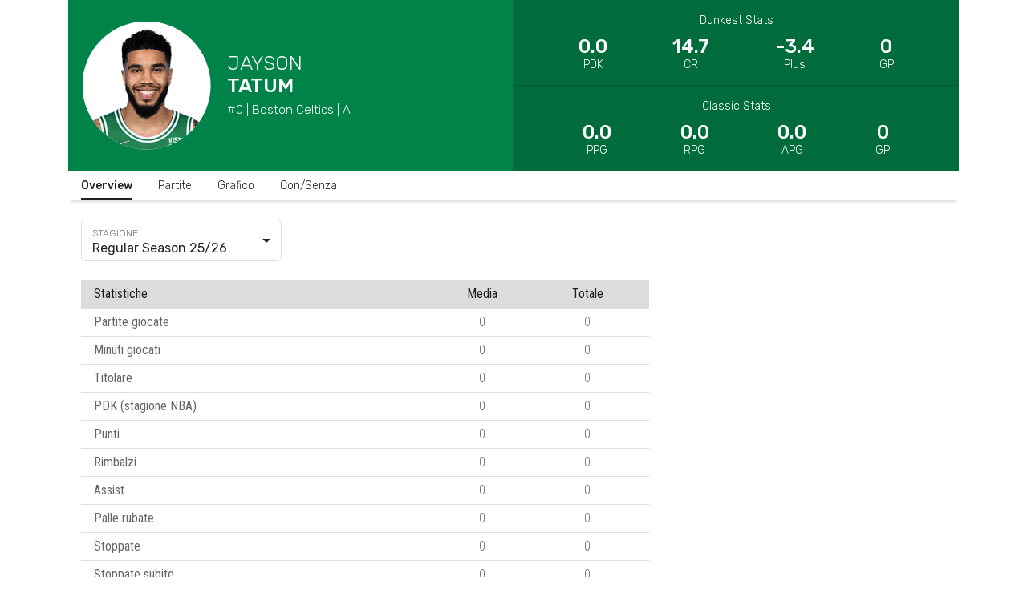

--- FILE ---
content_type: text/html; charset=UTF-8
request_url: https://www.dunkest.com/it/giocatore/436/jayson-tatum?iframe=yes&noadv=yes
body_size: 71555
content:

<!doctype html>
<html lang="it">
<head>
    <!-- Meta tags -->
    <meta charset="utf-8">
    <meta name="viewport" content="width=device-width, initial-scale=1, shrink-to-fit=no">

    <title>Jayson Tatum Stats | Dunkest</title><meta name="description" content="Jayson Tatum stats, profilo e notizie. Tutte le statistiche NBA su punti, rimbalzi e assist e stato infortunio."><!-- Multilingual Meta Tags --><link rel="alternate" hreflang="it" href="https://www.dunkest.com/it/giocatore/436/jayson-tatum" /><link rel="alternate" hreflang="en" href="https://www.dunkest.com/en/player/436/jayson-tatum" /><!-- Meta Tag Canonical --><link rel="canonical" href="https://www.dunkest.com/it/giocatore/436/jayson-tatum" /><!-- OG Meta Tags --><meta property="og:title" content="Jayson Tatum Stats" /><meta property="og:description" content="Jayson Tatum stats, profilo e notizie. Tutte le statistiche NBA su punti, rimbalzi e assist e stato infortunio." /><meta property="og:image" content="https://www.dunkest.com/img/players/nba/436.png" /><meta property="og:url" content="https://www.dunkest.com/it/giocatore/436/jayson-tatum" /><meta property="og:type" content="website" /><!-- Twitter Meta Tags --><meta name="twitter:card" content="summary_large_image" /><meta name="twitter:site" content="@dunkest" />
    <!-- Google Tag Manager -->
<script class="_iub_cs_activate" type="text/plain">(function(w,d,s,l,i){w[l]=w[l]||[];w[l].push({'gtm.start':
new Date().getTime(),event:'gtm.js'});var f=d.getElementsByTagName(s)[0],
j=d.createElement(s),dl=l!='dataLayer'?'&l='+l:'';j.async=true;j.src=
'https://www.googletagmanager.com/gtm.js?id='+i+dl;f.parentNode.insertBefore(j,f);
})(window,document,'script','dataLayer','GTM-WXGPHK4');</script>
<!-- End Google Tag Manager -->

    <!-- Favicon -->
<link rel="apple-touch-icon" sizes="180x180" href="https://www.dunkest.com/img/icons/favicon/apple-touch-icon.png">
<link rel="icon" type="image/png" sizes="32x32" href="https://www.dunkest.com/img/icons/favicon/favicon-32x32.png">
<link rel="icon" type="image/png" sizes="16x16" href="https://www.dunkest.com/img/icons/favicon/favicon-16x16.png">
<link rel="manifest" href="https://www.dunkest.com/img/icons/favicon/site.webmanifest">

    <!-- Preconnect -->
    <link rel="preconnect" href="https://fonts.gstatic.com">

    <!-- Bootstrap CSS -->
    <link rel="stylesheet" href="https://cdn.jsdelivr.net/npm/bootstrap@4.6.2/dist/css/bootstrap.min.css" integrity="sha384-xOolHFLEh07PJGoPkLv1IbcEPTNtaed2xpHsD9ESMhqIYd0nLMwNLD69Npy4HI+N" crossorigin="anonymous">

    <!-- Google fonts -->
    <link href="https://fonts.googleapis.com/css2?family=Rubik:wght@300;400;500&display=swap" rel="stylesheet">
    <link href="https://fonts.googleapis.com/css2?family=Roboto+Condensed:wght@300;400;700&display=swap" rel="stylesheet">

    <!-- Bootstrap Select css -->
    <link rel="stylesheet" href="https://cdnjs.cloudflare.com/ajax/libs/bootstrap-select/1.13.17/css/bootstrap-select.min.css" integrity="sha256-VMPhaMmJn7coDSbzwqB0jflvb+CDnoAlfStC5RogOQo=" crossorigin="anonymous" />

    <!-- DateRangePicker CSS -->
    <link rel="stylesheet" type="text/css" href="https://cdn.jsdelivr.net/npm/daterangepicker/daterangepicker.css" />

    <!-- noUiSlider CSS -->
    <link rel="stylesheet" type="text/css" href="https://www.dunkest.com/css/nouislider.min.css">

    <!-- PaginationJs CSS -->
    <link rel="stylesheet" type="text/css" href="https://www.dunkest.com/css/paginationjs.min.css">

    <!-- Autocomplete CSS -->
    <!-- <link rel="stylesheet" href="https://cdn.jsdelivr.net/npm/@tarekraafat/autocomplete.js@8.3.2/dist/css/autoComplete.min.css"> -->

    <!-- Main external css -->
    <link rel="stylesheet" href="https://www.dunkest.com/css/main.css">

    <!-- Main internal css -->
<style>
    
        :root {
                    }
        .main-container {
            padding-bottom: 120px;
        }
        .navbar {
            background: unset;
        }

    
        @media only screen and (max-width: 992px) {
        /* Hide scrollbar */
        :root {
            -ms-overflow-style: none;  /* IE and Edge */
            scrollbar-width: none;  /* Firefox */
        }
        ::-webkit-scrollbar {
            display: none;
        }
    }

    /* Large devices (desktops, 992px and up) */
    @media only screen and (min-width: 992px) {
        :root {
            --font-size-h1: 40px;
            --font-size-h2: 28px;
            --font-size-h3: 24px;
            --font-size-article: 18px;
        }

        /* Footer */
        .footer__logo-fantaking {
            width: 150px;
        }

        /* News feed */
        .news-feed__article {
            padding-top: var(--padding-normal);
            padding-bottom: calc(1.2 * var(--padding-normal));
        }
        .news-feed__article-excerpt {
            display: block;
        }
        .news-feed__article-caption {
            font-size: var(--font-size-caption);
        }
        .news-feed__article-media-img {
            width: 250px;
            height: 150px;
        }
        .news-feed__article-title {
            margin-bottom: 0.5rem;
        }
        .news-feed__article-caption-sticky-label {
            display: none;
        }
        .news-feed__article-caption-sticky-category {
            display: inline;
        }

        /* Sidebar */
        .sidebar {
            display: block;
        }

        /* Navbar */
        .navbar__feed {
            overflow-x: hidden;
        }
        .navbar__category {
            overflow-x: hidden;
        }
    }
</style>

    <!-- Chart CSS --><link rel="stylesheet" href="https://cdnjs.cloudflare.com/ajax/libs/Chart.js/2.9.4/Chart.min.css"><!-- Player CSS --><link rel="stylesheet" href="https://www.dunkest.com/css/app/player/index.css">
    
    <!-- Google AdSense -->
    <script async src="https://pagead2.googlesyndication.com/pagead/js/adsbygoogle.js?client=ca-pub-6928759504783120" crossorigin="anonymous"></script>

    </head>
<body>

<!-- AdBlock Detector Modal -->
<div class="modal ad-block-detector" tabindex="-1" data-backdrop="static" data-keyboard="false">
    <div class="modal-dialog">
        <div class="modal-content">
            <div class="modal-header modal-footer">
                <h5 class="modal-title">Sostieni i Nostri Contenuti Gratuiti</h5>
            </div>

            <div class="modal-body">
                <p>Utilizziamo le pubblicità per mantenere i nostri contenuti gratuiti. Disabilita il tuo AdBlock per continuare nella lettura e supportare il nostro lavoro. Grazie mille!</p>
            </div>

            <div class="modal-footer">
                <button type="button" class="btn button button--primary" onclick="location.reload()">
                    Ok, ho disabilitato AdBlock                </button>
                <a class="btn btn-link link" href="mailto:info@dunkest.com" role="button">
                    Hai problemi? Contattaci                </a>
            </div>
        </div>
    </div>
</div>
<!-- Copyright © Fantaking Interactive Srl -->
<!-- Google Tag Manager (noscript) -->
<noscript class="_iub_cs_activate" type="text/plain"><iframe src="https://www.googletagmanager.com/ns.html?id=GTM-WXGPHK4"
height="0" width="0" style="display:none;visibility:hidden"></iframe></noscript>
<!-- End Google Tag Manager (noscript) -->


<!-- Navbar -->
<nav class="navbar d-none">
    
    
        <div class="navbar__category">
                <div class="navbar__category-item-container">
            <div class="navbar__category-item ">

                
                                            <a class="navbar__category-item-link" href="https://www.dunkest.com/it/nba/statistiche?iframe=yes&noadv=yes">Leaders</a>
                    
                            </div>
        </div>
                <div class="navbar__category-item-container">
            <div class="navbar__category-item ">

                
                                            <a class="navbar__category-item-link" href="https://www.dunkest.com/it/nba/statistiche/giocatori/tabellone?iframe=yes&noadv=yes">Stats</a>
                    
                            </div>
        </div>
                <div class="navbar__category-item-container">
            <div class="navbar__category-item ">

                
                                            <a class="navbar__category-item-link" href="https://www.dunkest.com/it/nba/statistiche/squadre/difesa-vs-posizione?iframe=yes&noadv=yes">Difesa vs Posizione</a>
                    
                            </div>
        </div>
            </div>
    </nav>

<!-- Back Button -->
<div class="back-btn__container">
    <button class="back-btn" type="button" onclick="window.history.back()">
        <img width="22" height="22" alt="Back Button Icon" src="https://www.dunkest.com/img/icons/back-icon-black.svg" class="back-btn__icon">Indietro    </button>
</div>

<!-- Main container -->
<main class="container-xl main-container">
	<!-- Player's details -->
	<div class="row no-gutters">
		<!-- Player's info -->
		<div class="col-12 col-md-6">
			<div
				class="player-info mx-boot-neg mx-md-0"
				style="background-color: #008348;">
				<div
					class="player-info__propic"
					style="background-image: url(https://www.dunkest.com/img/players/nba/436.png);">
				</div>
				<div class="player-info__text-container">
					<span class="player-info__firstname">
						Jayson					</span>
					<span class="player-info__lastname">
						Tatum					</span>
					<span class="player-info__team">
						#0 | Boston Celtics | A					</span>
				</div>
			</div>
		</div>

		<!-- Player's stats -->
		<div class="col-12 col-md-6">
			<div
				class="player-stats mx-boot-neg mx-md-0"
				style="background-color: #008348;">
				<div class="player-stats__container">
					<span class="player-stats__group">Dunkest Stats</span>
					<div class="player-stats__values-container">
						<div class="player-stats__values-wrapper">
							<span class="player-stats__value">0.0</span>
							<span class="player-stats__name">PDK</span>
						</div>
						<div class="player-stats__values-wrapper">
							<span class="player-stats__value">14.7</span>
							<span class="player-stats__name">CR</span>
						</div>
						<div class="player-stats__values-wrapper d-none d-md-flex">
							<span class="player-stats__value">-3.4</span>
							<span class="player-stats__name">Plus</span>
						</div>
						<div class="player-stats__values-wrapper d-none d-md-flex">
							<span class="player-stats__value">0</span>
							<span class="player-stats__name">GP</span>
						</div>
					</div>
				</div>
				<div class="player-stats__container player-stats__container--border">
					<span class="player-stats__group">Classic Stats</span>
					<div class="player-stats__values-container">
						<div class="player-stats__values-wrapper">
							<span class="player-stats__value">0.0</span>
							<span class="player-stats__name">PPG</span>
						</div>
						<div class="player-stats__values-wrapper">
							<span class="player-stats__value">0.0</span>
							<span class="player-stats__name">RPG</span>
						</div>
						<div class="player-stats__values-wrapper">
							<span class="player-stats__value">0.0</span>
							<span class="player-stats__name">APG</span>
						</div>
						<div class="player-stats__values-wrapper d-none d-md-flex">
							<span class="player-stats__value">0</span>
							<span class="player-stats__name">GP</span>
						</div>
					</div>
				</div>
			</div>
		</div>
	</div>

	<!-- Inner navbar -->
	<div class="row no-gutters mx-boot-neg mx-md-0">
		<div class="col-12">
			<ul class="nav inner-nav">
				<li class="nav-item inner-nav__item">
					<span
						class="nav-link inner-nav__link inner-nav__link--active"
						data-tab-id="stats">
						Overview					</span>
				</li>
				<li class="nav-item inner-nav__item">
					<span
						class="nav-link inner-nav__link"
						data-tab-id="games">
						Partite					</span>
				</li>
				<li class="nav-item inner-nav__item">
					<span
						class="nav-link inner-nav__link"
						data-tab-id="graph">
						Grafico					</span>
				</li>
				<li class="nav-item inner-nav__item">
					<span
						class="nav-link inner-nav__link"
						data-tab-id="wo">
						Con/Senza					</span>
				</li>
			</ul>
		</div>
	</div>

	<!-- Stats tab -->
	<div class="row no-gutters">
		<!-- Seasonal stats -->
		<div class="col-12 col-lg-8 px-0 px-md-3 py-4 tab tab--hidden" data-tab-id="stats">
			<!-- Season filter -->
			<div class="filter filter--season">
				<select
					id="seasonSelect"
					class="selectpicker"
					data-width="100%"
					data-size="5"
					data-dropup-auto="false"
					data-show-tick="true"
					data-style="it-season"
				>
															<option value="25" title="Regular Season 25/26">
						Regular Season 25/26					</option>
															<option value="22" title="Playoffs 24/25">
						Playoffs 24/25					</option>
															<option value="19" title="Regular Season 24/25">
						Regular Season 24/25					</option>
															<option value="16" title="Playoffs 23/24">
						Playoffs 23/24					</option>
															<option value="13" title="Regular Season 23/24">
						Regular Season 23/24					</option>
															<option value="10" title="Playoffs 22/23">
						Playoffs 22/23					</option>
															<option value="9" title="Regular Season 22/23">
						Regular Season 22/23					</option>
															<option value="8" title="Playoffs 21/22">
						Playoffs 21/22					</option>
															<option value="7" title="Regular Season 21/22">
						Regular Season 21/22					</option>
															<option value="6" title="Playoffs 20/21">
						Playoffs 20/21					</option>
															<option value="5" title="Regular Season 20/21">
						Regular Season 20/21					</option>
															<option value="4" title="Playoffs 19/20">
						Playoffs 19/20					</option>
															<option value="3" title="Regular Season 19/20">
						Regular Season 19/20					</option>
															<option value="2" title="Playoffs 18/19">
						Playoffs 18/19					</option>
															<option value="1" title="Regular Season 18/19">
						Regular Season 18/19					</option>
									</select>
			</div>

			<!-- Season table -->
			<div id="seasonalStatsTab" class="mx-boot-neg mx-md-0 mt-4">
				<table id="seasonalStatsTable" class="table dk-table">
					<thead>
						<tr>
							<th scope="col" class="text-left">Statistiche</th>
							<th scope="col">Media</th>
							<th scope="col">Totale</th>
						</tr>
					</thead>
					<tbody></tbody>
				</table>
			</div>

			<!-- Loading spinner -->
			<div
				id="seasonalStatsLoadingSpinner"
				class="col-12 px-0 px-md-3 py-4 loading-spinner loading-spinner--seasonal-stats d-none">
				<div class="spinner-grow" role="status">
					<span class="sr-only">Loading...</span>
				</div>
			</div>
		</div>

		<!-- Games -->
		<div class="col-12 px-0 px-md-3 py-4 tab tab--hidden" data-tab-id="games">
			<!-- Matchup filter -->
			<div class="filter filter--matchup mb-4">
				<select
					id="matchupSelect"
					class="selectpicker"
					data-width="100%"
					data-size="5"
					data-dropup-auto="false"
					data-show-tick="true"
					data-style="it-matchup"
					multiple
					data-max-options="1"
					data-none-selected-text="Nessuna squadra"
				></select>
			</div>

						<!-- Next matchup -->
			<div class="d-flex align-items-center">
				<input
					type="checkbox"
					id="nextMatchupCheckbox"
					class="checkbox"
					data-opponent-team-id="12">
				<label class="label label--checkbox" for="nextMatchupCheckbox">
					Prossimo matchup:
					 vs IND				</label>
			</div>
			
			<!-- Only dunkest games -->
			<div class="align-items-center mt-2 d-flex">
				<input type="checkbox" id="onlyDunkestGamesCheckbox" class="checkbox">
				<label class="label label--checkbox" for="onlyDunkestGamesCheckbox">Solo partite valevoli per Dunkest</label>
			</div>

			<!-- Games table -->
			<div id="gamesTab" class="mx-boot-neg mx-md-0 mt-4 overflow-x--scroll">
				<table id="gamesTable" class="table dk-table dk-table--responsive dk-table--responsive-two-cols">
					<thead>
						<tr>
							<th scope="col" class="text-left">Data</th>
							<th scope="col">vs</th>
							<th scope="col">PDK</th>
							<th scope="col">MIN</th>
							<th scope="col">ST</th>
							<th scope="col">PTS</th>
							<th scope="col">REB</th>
							<th scope="col">AST</th>
							<th scope="col">STL</th>
							<th scope="col">BLK</th>
							<th scope="col">BA</th>
							<th scope="col">FGM</th>
							<th scope="col">FGA</th>
							<th scope="col">FG%</th>
							<th scope="col">3PM</th>
							<th scope="col">3PA</th>
							<th scope="col">3P%</th>
							<th scope="col">FTM</th>
							<th scope="col">FTA</th>
							<th scope="col">FT%</th>
							<th scope="col">OREB</th>
							<th scope="col">DREB</th>
							<th scope="col">TOV</th>
							<th scope="col">PF</th>
							<th scope="col">FD</th>
							<th scope="col">+/-</th>
						</tr>
					</thead>
					<tbody></tbody>
				</table>
			</div>

			<!-- Loading spinner -->
			<div
				id="gamesLoadingSpinner"
				class="col-12 px-0 px-md-3 py-4 loading-spinner loading-spinner--seasonal-stats d-none">
				<div class="spinner-grow" role="status">
					<span class="sr-only">Loading...</span>
				</div>
			</div>
		</div>

		<!-- Graph -->
		<div class="col-12 col-lg-8 px-0 px-md-3 py-4 tab tab--hidden" data-tab-id="graph">
			<!-- PDK chart -->
			<canvas id="pdkChart"></canvas>
		</div>

		<!-- With/Without -->
		<div class="col-12 px-0 px-md-3 py-4 tab tab--hidden" data-tab-id="wo">
			<p>Con lo strumento "Con e Senza" puoi conoscere le statistiche medie realizzate da un giocatore con la presenza o meno in campo di un suo compagno di squadra.</p>

			<!-- <div class="autoComplete_wrapper autocomplete autocomplete--wo mb-4">
				<input
					id="teammate"
					type="text"
					placeholder=""
					class="form-control"
					autocomplete="off">
			</div> -->

			<!-- Teammate select -->
			<div class="filter filter--teammate my-4">
				<select
					id="teammateSelect"
					class="selectpicker"
					data-width="100%"
					data-size="5"
					data-dropup-auto="false"
					data-show-tick="true"
					data-style="it-teammate"
					multiple
					data-max-options="1"
					data-none-selected-text="Nessun giocatore"
				></select>
			</div>

			<!-- Overview -->
			<h3 class="wo-tab d-none">Confronto stats medie</h3>
			<div class="mx-boot-neg mx-md-0 mb-4 overflow-x--scroll wo-tab d-none">
				<table id="woOverviewTable" class="table dk-table dk-table--responsive">
					<thead>
						<tr>
							<th scope="col" class="text-left"></th>
							<th scope="col">GP</th>
							<th scope="col">PDK</th>
							<th scope="col">MIN</th>
							<th scope="col">ST</th>
							<th scope="col">PTS</th>
							<th scope="col">REB</th>
							<th scope="col">AST</th>
							<th scope="col">STL</th>
							<th scope="col">BLK</th>
							<th scope="col">BLKA</th>
							<th scope="col">FGM</th>
							<th scope="col">FGA</th>
							<th scope="col">FG%</th>
							<th scope="col">3PM</th>
							<th scope="col">3PA</th>
							<th scope="col">3P%</th>
							<th scope="col">FTM</th>
							<th scope="col">FTA</th>
							<th scope="col">FT%</th>
							<th scope="col">OREB</th>
							<th scope="col">DREB</th>
							<th scope="col">TOV</th>
							<th scope="col">PF</th>
							<th scope="col">FD</th>
							<th scope="col">+/-</th>
						</tr>
					</thead>
					<tbody></tbody>
				</table>
			</div>

			<!-- Details (without teammate) -->
			<h3 class="wo-tab d-none">Partite senza compagno</h3>
			<div class="mx-boot-neg mx-md-0 overflow-x--scroll wo-tab d-none">
				<table id="woDetailsTable" class="table dk-table dk-table--responsive dk-table--responsive-two-cols">
					<thead>
						<tr>
						<th scope="col" class="text-left">Data</th>
							<th scope="col">vs</th>
							<th scope="col">PDK</th>
							<th scope="col">MIN</th>
							<th scope="col">ST</th>
							<th scope="col">PTS</th>
							<th scope="col">REB</th>
							<th scope="col">AST</th>
							<th scope="col">STL</th>
							<th scope="col">BLK</th>
							<th scope="col">BA</th>
							<th scope="col">FGM</th>
							<th scope="col">FGA</th>
							<th scope="col">FG%</th>
							<th scope="col">3PM</th>
							<th scope="col">3PA</th>
							<th scope="col">3P%</th>
							<th scope="col">FTM</th>
							<th scope="col">FTA</th>
							<th scope="col">FT%</th>
							<th scope="col">OREB</th>
							<th scope="col">DREB</th>
							<th scope="col">TOV</th>
							<th scope="col">PF</th>
							<th scope="col">FD</th>
							<th scope="col">+/-</th>
						</tr>
					</thead>
					<tbody></tbody>
				</table>
			</div>

			<!-- Details (with teammate) -->
			<h3 class="wo-tab d-none mt-4">Partite con compagno</h3>
			<div class="mx-boot-neg mx-md-0 overflow-x--scroll wo-tab d-none">
				<table id="woDetailsTableWith" class="table dk-table dk-table--responsive dk-table--responsive-two-cols">
					<thead>
						<tr>
						<th scope="col" class="text-left">Data</th>
							<th scope="col">vs</th>
							<th scope="col">PDK</th>
							<th scope="col">MIN</th>
							<th scope="col">ST</th>
							<th scope="col">PTS</th>
							<th scope="col">REB</th>
							<th scope="col">AST</th>
							<th scope="col">STL</th>
							<th scope="col">BLK</th>
							<th scope="col">BA</th>
							<th scope="col">FGM</th>
							<th scope="col">FGA</th>
							<th scope="col">FG%</th>
							<th scope="col">3PM</th>
							<th scope="col">3PA</th>
							<th scope="col">3P%</th>
							<th scope="col">FTM</th>
							<th scope="col">FTA</th>
							<th scope="col">FT%</th>
							<th scope="col">OREB</th>
							<th scope="col">DREB</th>
							<th scope="col">TOV</th>
							<th scope="col">PF</th>
							<th scope="col">FD</th>
							<th scope="col">+/-</th>
						</tr>
					</thead>
					<tbody></tbody>
				</table>
			</div>

			<!-- Loading spinner -->
			<div
				id="woLoadingSpinner"
				class="col-12 px-0 px-md-3 py-4 loading-spinner loading-spinner--seasonal-stats d-none">
				<div class="spinner-grow" role="status">
					<span class="sr-only">Loading...</span>
				</div>
			</div>

			<!-- Add teammate placeholder -->
			<div id="addTeammatePlaceholder" class="d-flex justify-content-center align-items-center flex-column">
				<img
					class="teammate-placeholder__img"
					src="https://www.dunkest.com/img/icons/add-player-icon.svg"
					alt="Add player icon"
					width="100"
					height="100">
				<p class="teammate-placeholder__text mt-2">
					Seleziona il compagno di squadra per visualizzare le stats "Con e Senza"				</p>
			</div>
		</div>

		<!-- Sidebar -->
		<div id="sidebar" class="col-4 px-3 py-4 sidebar">
			<div>
							</div>
		</div>
	</div>
</main>


    <!-- jQuery -->
    <script src="https://code.jquery.com/jquery-3.5.1.min.js" integrity="sha256-9/aliU8dGd2tb6OSsuzixeV4y/faTqgFtohetphbbj0=" crossorigin="anonymous"></script>

    <!-- Popper.js -->
    <script src="https://cdn.jsdelivr.net/npm/popper.js@1.16.1/dist/umd/popper.min.js" integrity="sha384-9/reFTGAW83EW2RDu2S0VKaIzap3H66lZH81PoYlFhbGU+6BZp6G7niu735Sk7lN" crossorigin="anonymous"></script>

    <!-- Bootstrap JS -->
    <script src="https://cdn.jsdelivr.net/npm/bootstrap@4.6.2/dist/js/bootstrap.min.js" integrity="sha384-+sLIOodYLS7CIrQpBjl+C7nPvqq+FbNUBDunl/OZv93DB7Ln/533i8e/mZXLi/P+" crossorigin="anonymous"></script>

    <!-- Moment JS -->
    <script src="https://cdnjs.cloudflare.com/ajax/libs/moment.js/2.27.0/moment.min.js" integrity="sha512-rmZcZsyhe0/MAjquhTgiUcb4d9knaFc7b5xAfju483gbEXTkeJRUMIPk6s3ySZMYUHEcjKbjLjyddGWMrNEvZg==" crossorigin="anonymous"></script>
    <script src="https://cdnjs.cloudflare.com/ajax/libs/moment.js/2.27.0/locale/it.min.js" integrity="sha512-1jXfYnMhjj2dL+ng4SqSza+YDv9QMExgUpp9OzubnIbsj+ryCzxvoqK65vIOHszMtuvIpf2Hu5ravK3lRbawEA==" crossorigin="anonymous"></script>

    <!-- Bootstrap Select JS -->
    <script src="https://cdnjs.cloudflare.com/ajax/libs/bootstrap-select/1.13.17/js/bootstrap-select.min.js" integrity="sha256-QOE02Glo1C1gHzP96JOaxyIMt4XSFv/exZaYLY4dwO0=" crossorigin="anonymous"></script>
    <script src="https://cdnjs.cloudflare.com/ajax/libs/bootstrap-select/1.13.17/js/i18n/defaults-it_IT.min.js" integrity="sha256-JoV/8KtcfOqzwomfEc4MvW1L8QB2qlNPnWG8JVhJiJ8=" crossorigin="anonymous"></script>

    <!-- DateRangePicker JS -->
    <script type="text/javascript" src="https://cdn.jsdelivr.net/npm/daterangepicker/daterangepicker.min.js"></script>

    <!--noUiSlider JS -->
    <script type="text/javascript" src="https://www.dunkest.com/js/nouislider.min.js"></script>

    <!-- Mapsort JS -->
    <script src="https://www.dunkest.com/js/mapsort.min.js"></script>

    <!-- Pagination JS -->
    <script src="https://www.dunkest.com/js/paginationjs.min.js"></script>

    <!-- Autocomplete JS -->
    <!-- <script src="https://cdn.jsdelivr.net/npm/@tarekraafat/autocomplete.js@8.3.2/dist/js/autoComplete.min.js"></script> -->

    <!-- External main JS -->
    <script src="https://www.dunkest.com/js/main.js"></script>

    
<!-- Helper functions -->
<script>

    function getCategoryName(categorySlug) {
        if (typeof categorySlug === 'string') {
            var parts = categorySlug.split('-');
            return parts[parts.length - 1].replace(/_/g, ' ').toUpperCase();
        } else {
            return '';
        }
    }

    function getUrlFromCategoryName(categoryName) {
        var parts = categoryName.split('-');
        var url = 'https://www.dunkest.com';

        parts.forEach(function(element) {
            url += '/' + element.replace(/_/g, '-');
        });

        return url;
    }

    function getPostUrlFromCategoryName(postId, postSlug, categoryName) {
        var parts = categoryName.split('-');
        var url = 'https://www.dunkest.com';

        parts.forEach(function(element) {
            url += '/' + element.replace(/_/g, '-');
        });

        return url + '/' + postId + '/' + postSlug;
    }

    function insertLeagueIntoGlobalCategory(league, category) {
        var result = {};
        var categoryName = category['name'];
        var categorySlug = category['slug'];

        var categoryNameSplit = categoryName.split('-');
        categoryNameSplit.splice(1, 0, league['name']);
        result['name'] = categoryNameSplit.join('-');

        var categorySlugSplit = categorySlug.split('-');
        categorySlugSplit.splice(1, 0, league['slug']);
        result['slug'] = categorySlugSplit.join('-');

        return result;
    }

    function getLeaguesSlugsRegex() {
        var regex = '';
        var leagues = [
           "nba", "lba", "euroleague", "eurocup"        ];

        // Generate regex
        leagues.forEach(function(elem) {
            if (regex !== '') {
                regex += '|';
            }
            regex += elem;
        });

        return regex;
    }

    function getLeaguesNamesRegex(lang) {
        var regex = '';
        var leagues = {
           "it": ["nba", "lba", "eurolega", "eurocup"],"en": ["nba", "lba", "euroleague", "eurocup"],        };

        // Check lang and set proper leagues
        if (!leagues.hasOwnProperty(lang)) {
            return '';
        } else {
            leagues = leagues[lang];
        }

        // Generate regex
        leagues.forEach(function(elem) {
            if (regex !== '') {
                regex += '|';
            }
            regex += elem;
        });

        return regex;
    }

    function getFeedPostThumbnailHtmlTag(media, options) {
            var mediaDetails = media['media_details'];
            var mediaSizes = mediaDetails['sizes'];

            var srcset = '';

            // Set srcset thumbnail size
            if (mediaSizes.hasOwnProperty('thumbnail')) {
                var mediaSize = mediaSizes['thumbnail'];
                srcset += srcset === '' ? '' : ', ';
                srcset += mediaSize['source_url'];
                srcset += ' ' + mediaSize['width'] + 'w';
            }

            // Set srcset medium size
            if (mediaSizes.hasOwnProperty('medium')) {
                var mediaSize = mediaSizes['medium'];
                srcset += srcset === '' ? '' : ', ';
                srcset += mediaSize['source_url'];
                srcset += ' ' + mediaSize['width'] + 'w';
            }

            // Set srcset medium_large size
            if (mediaSizes.hasOwnProperty('medium_large')) {
                var mediaSize = mediaSizes['medium_large'];
                srcset += srcset === '' ? '' : ', ';
                srcset += mediaSize['source_url'];
                srcset += ' ' + mediaSize['width'] + 'w';
            }

            // Set srcset full size
            srcset += srcset === '' ? '' : ', ';
            srcset += media['source_url'];
            srcset += ' ' + mediaDetails['width'] + 'w';

            // Create html tag
            var htmlTag = '<img';
            htmlTag += ' srcset="' + srcset + '"';
            htmlTag += ' sizes="' + options['sizes'] + '"';
            htmlTag += ' src="' + media['source_url'] + '"';
            htmlTag += ' alt="' + media['alt_text'] + '"';
            htmlTag += ' class="' + (options.hasOwnProperty('class') ? options['class'] : '') + '"';
            htmlTag += ' loading="lazy"';
            htmlTag += '>';

            return htmlTag;
        }

</script>

<!-- Navbar js -->
<script>
    $(document).ready(function() {
        $('#jsNavbarLeagueSelect').on('changed.bs.select', function(e, clickedIndex, isSelected, previousValue) {
            var urlMap = {
                "nba": 'https://www.dunkest.com/it/nba',
                "lba": 'https://www.dunkest.com/it/lba',
                "euroleague": 'https://www.dunkest.com/it/eurolega',
                "eurocup": 'https://www.dunkest.com/it/eurocup/statistiche'
            };

            var selectedLeague = $(this).val();
            window.location.href = urlMap[selectedLeague];
        });
    });
</script>

<!-- Download rules box -->
<script>
    $(document).ready(function () {
        $('#downloadRulesBoxSelect').on('changed.bs.select', function () {
            updateDownloadButtonHref($(this).val());
        });

        function updateDownloadButtonHref(lang) {
            $('#downloadRulesBtn').attr(
                'href',
                $('#downloadRulesBoxSelect option[value="' + lang + '"]').data('uri')
            );
        }

        updateDownloadButtonHref($('#downloadRulesBoxSelect').val());
    });
</script>

<!-- Handle Adk footer -->
<script>
    // When on mobile, change the adk footer's id
    $(document).ready(function () {
        let mobileBreakpoint = 991.98;
        let windowWith = $(window).width();

        if (windowWith <= mobileBreakpoint) {
            // $('#strip_adk').attr('id', 'strip_adk_mobile');
            // $('#adk_footer').attr('id', 'adk_footer_mobile');
        }
    });
</script>


    <!-- Chart JS --><script src="https://cdnjs.cloudflare.com/ajax/libs/Chart.js/2.9.4/Chart.min.js"></script>
    <!-- Player JS -->
<script>
    $(document).ready(function() {

        /***** Env *****/

        var text = {
            'seasonalStats': {'gp': 'Partite giocate','min_played': 'Minuti giocati','starter': 'Titolare','pdk': 'PDK (stagione NBA)','pts': 'Punti','reb': 'Rimbalzi','ast': 'Assist','stl': 'Palle rubate','blk': 'Stoppate','blka': 'Stoppate subite','fgm': 'Tiri dal campo segnati','fga': 'Tiri dal campo tentati','fgp': 'Percentuale tiri dal campo','tpm': 'Tiri da 3 segnati','tpa': 'Tiri da 3 tentati','tpp': 'Percentuale tiri da 3','ftm': 'Tiri liberi segnati','fta': 'Tiri liberi tentati','ftp': 'Percentuale tiri liberi','oreb': 'Rimbalzi offensivi','dreb': 'Rimbalzi difensivi','tov': 'Palle perse','pf': 'Falli personali','fouls_received': 'Falli subiti','plus_minus': 'Plus/Minus',},
            'wo': {
                'it': {
                    'with': 'Con',
                    'without': 'Senza'
                },
                'en': {
                    'with': 'With',
                    'without': 'Without'
                }
            }
        };
        var pageState = {
            'tabId': 'stats',
            'lang': 'it',
            'playerId': 436,
            'seasonId': 25,
            'playerName': "Jayson Tatum",
            'teamId': null,
            'isIframe': true,
            'noAdv': true        };
        var filters = {
            'games': {
                'opponentTeamId': null,
                'onlyValidForDunkest': false,
                'uncheckFromSelect': false
            },
            'wo': {
                'teammateId': null            }
        };
        var rawData = {
            'seasonalStats': {},
            'games': {},
            'matchupTeams': {},
            'teammates': {},
            'wo': {},
            'teamId': {}
        };
        var filteredData = {
            'games': {},
        };

        /***** Events *****/

        // Inner nav link click event
        $('.inner-nav__link').click(function() {
            var tabId = $(this).data('tab-id');
            switchTab(tabId);
        });

        // Change season event
        $('#seasonSelect').on('changed.bs.select', function() {
            setPageState('seasonId', $(this).val());
            pullSeasonalStats();
        });

        // Change opponent team event
        $('#matchupSelect').on('changed.bs.select', function () {
            // Update pageState
            var opponentTeamId = $(this).val();
            opponentTeamId = opponentTeamId.length === 0 ? null : parseInt(opponentTeamId[0]);
            setFilter('games', 'opponentTeamId', opponentTeamId);

            // Filter games
            var seasonId = getPageState('seasonId');
            setFilteredData('games', seasonId, filterGames(
                getRawData('games', seasonId),
                getFilters('games')
            ));

            // Uncheck next game opponent checkbox
            if (opponentTeamId !== parseInt($('#nextMatchupCheckbox').data('opponent-team-id'))) {
                setFilter('games', 'uncheckFromSelect', true);
                $('#nextMatchupCheckbox').prop('checked', false);
            }

            // Print games
            printGames(getFilteredData('games', seasonId));
        });

        // Toggle next game oppoent event
        $('#nextMatchupCheckbox').change(function() {
            if (this.checked) {
                $('#matchupSelect').selectpicker('val', parseInt(
                    $(this).data('opponent-team-id'))
                );
                setFilter('games', 'uncheckFromSelect', false);
            } else {
                if (!getFilter('games', 'uncheckFromSelect')) {
                    $('#matchupSelect').selectpicker('val', []);
                }
            }
        });

        // Toggle games only valid for Dunkest
        $('#onlyDunkestGamesCheckbox').change(function () {
            if (this.checked) {
                setFilter('games', 'onlyValidForDunkest', true);
            } else {
                setFilter('games', 'onlyValidForDunkest', false);
            }
            var seasonId = getPageState('seasonId');
            setFilteredData('games', seasonId, filterGames(
                getRawData('games', seasonId),
                getFilters('games')
            ));
            printGames(getFilteredData('games', seasonId));
        });

        // Change teammate
        $('#teammateSelect').on('changed.bs.select', function () {
            var playerId = getPageState('playerId');
            var seasonId = getPageState('seasonId');
            var teamId = getPageState('teamId');

            var teammateId = $(this).val();
            setFilter('wo', 'teammateId', teammateId);

            updateUrl();

            toggleWoTab('hide');
            if (teammateId.length === 0) {
                toggleTeammatePlaceholder('show');
                return;
            } else {
                teammateId = Number(teammateId['0']);
                toggleTeammatePlaceholder('hide');
                toggleWoLoadingSpinner('show');
            }

            getWoData(playerId, teammateId, teamId, seasonId)
            .then((data) => {
                setRawWOData(seasonId, teammateId, data);
                printWoSummary(data['summary']);
                printWoWithoutDetails(data['games']['without']);
                printWoWithDetails(data['games']['with']);
                toggleWoLoadingSpinner('hide');
                toggleWoTab('show');
            });
        });

        /***** Getters and Setters *****/

        function getText(key) {
            return text[key];
        }
        function getPageState(key) {
            return pageState[key];
        }
        function checkPageState(key) {
            return pageState.hasOwnProperty(key);
        }
        function getFilters(key) {
            return filters[key];
        }
        function getFilter(key, filterKey) {
            return filters[key][filterKey];
        }
        function getRawData(key, seasonId) {
            return rawData[key][seasonId];
        }
        function getRawWOData(seasonId, teammateId) {
            return rawData['wo'][seasonId][teammateId];
        }
        function getFilteredData(key, seasonId) {
            return filteredData[key][seasonId];
        }
        function setPageState(key, value) {
            pageState[key] = value;
        }
        function setFilters(key, values) {
            filters[key] = values;
        }
        function setFilter(key, filterKey, value) {
            filters[key][filterKey] = value;
        }
        function setRawData(key, seasonId, data) {
            rawData[key][seasonId] = data;
        }
        function setRawWOData(seasonId, teammateId, data) {
            if (!rawData['wo'].hasOwnProperty(seasonId)) {
                rawData['wo'][seasonId] = {};
            }
            rawData['wo'][seasonId][teammateId] = data;
        }
        function setFilteredData(key, seasonId, data) {
            filteredData[key][seasonId] = data;
        }
        function isRawDataCached(key, seasonId) {
            if (rawData[key].hasOwnProperty(seasonId)) {
                return true;
            }
            return false;
        }
        function isRawWODataCached(seasonId, teammateId) {
            if (rawData['wo'].hasOwnProperty(seasonId)) {
                if (rawData['wo'][seasonId].hasOwnProperty(teammateId)) {
                    return true;
                }
            }
            return false;
        }

        /***** Workflow *****/

        // Seasonal stats
        function pullSeasonalStats() {
            var playerId = getPageState('playerId');
            var seasonId = getPageState('seasonId');

            toggleSeasonalStatsLoadingSpinner('show');
            toggleSeasonalStatsTab('hide');
            getPlayerTeamIdBySeason(playerId, seasonId)
            .then(data => {
                setPageState('teamId', data);
                setRawData('teamId', seasonId, data);
                return getSeasonalStats(playerId, seasonId);
            })
            .then((data) => {
                setRawData('seasonalStats', getPageState('seasonId'), data);
                toggleSeasonalStatsLoadingSpinner('hide');
                printSeasonalStats(data, getText('seasonalStats'));
                toggleSeasonalStatsTab('show');
            });
        }
        function getSeasonalStats(playerId, seasonId) {
            if (isRawDataCached('seasonalStats', seasonId)) {
                return new Promise((resolve) => {
                    resolve(getRawData('seasonalStats', seasonId));
                });
            } else {
                return new Promise((resolve) => {
                    $.ajax({
                        'url': 'https://www.dunkest.com/api/player/seasonal-stats',
                        'data': {
                            'player_id': playerId,
                            'season_id': seasonId
                        },
                        'success': resolve,
                        'dataType': 'json'
                    });
                });
            }
        }
        function printSeasonalStats(data, text) {
            var formatter = new Intl.NumberFormat('en', {
                'minimumFractionDigits': 1,
                'maximumFractionDigits': 1,
            });
            var html = '';
            data.forEach(element => {
                // Prepare values
                var totValue = element['tot'];
                var avgValue = element['avg'];
                switch (element['key']) {
                    case 'gp':
                        avgValue = totValue;
                        break;
                    case 'fgp':
                    case 'ftp':
                    case 'tpp':
                        totValue = formatter.format(totValue) + '%';
                        avgValue = formatter.format(avgValue) + '%';
                        break;
                }

                html += '<tr>';
                html += '<td class="text-left text--regular">';
                html += text.hasOwnProperty(element['key']) ? text[element['key']] : element['key'];
                html += '</td>';
                html += '<td>' + avgValue + '</td>';
                html += '<td>' + totValue + '</td>';
                html += '</tr>';
            });
            $('#seasonalStatsTable tbody').html(html);
        }
        function toggleSeasonalStatsTab(action) {
            switch (action) {
                case 'show':
                    $('#seasonalStatsTab').removeClass('d-none');
                    break;
                default:
                    $('#seasonalStatsTab').addClass('d-none');
            }
        }
        function toggleSeasonalStatsLoadingSpinner(action) {
            switch (action) {
                case 'show':
                    $('#seasonalStatsLoadingSpinner').removeClass('d-none');
                    break;
                default:
                    $('#seasonalStatsLoadingSpinner').addClass('d-none');
            }
        }
        function getPlayerTeamIdBySeason(playerId, seasonId) {
            if (isRawDataCached('teamId', seasonId)) {
                return new Promise((resolve) => {
                    resolve(getRawData('teamId', seasonId));
                });
            } else {
                return new Promise((resolve) => {
                    $.ajax({
                        'url': 'https://www.dunkest.com/api/player/team-by-season',
                        'data': {
                            'playerId': playerId,
                            'seasonId': seasonId
                        },
                        'success': resolve,
                        'dataType': 'json'
                    });
                });
            }
        }

        // Games
        function pullGames() {
            var playerId = getPageState('playerId');
            var seasonId = getPageState('seasonId');
            toggleGamesLoadingSpinner('show');
            toggleGamesTab('hide');
            getMatchupTeams(seasonId)
            .then((matchupTeams) => {
                setRawData('matchupTeams', seasonId, matchupTeams);
                printMatchupTeams(matchupTeams);
            })
            .then(() => {
                return getGames(playerId, seasonId);
            })
            .then((data) => {
                setRawData('games', seasonId, data);
                setFilteredData('games', seasonId, filterGames(data, getFilters('games')));
                toggleGamesLoadingSpinner('hide');
                printGames(getFilteredData('games', seasonId));
                toggleGamesTab('show');
            });
        }
        function getMatchupTeams(seasonId) {
            if (isRawDataCached('matchupTeams', seasonId)) {
                return new Promise((resolve) => {
                    resolve(getRawData('matchupTeams', seasonId));
                });
            } else {
                return new Promise((resolve) => {
                    $.ajax({
                        'url': 'https://www.dunkest.com/api/player/matchup-teams',
                        'data': {
                            'season_id': seasonId
                        },
                        'success': resolve,
                        'dataType': 'json'
                    });
                });
            }
        }
        function getGames(playerId, seasonId) {
            if (isRawDataCached('games', seasonId)) {
                return new Promise((resolve) => {
                    resolve(getRawData('games', seasonId));
                });
            } else {
                return new Promise((resolve) => {
                    $.ajax({
                        'url': 'https://www.dunkest.com/api/player/games',
                        'data': {
                            'player_id': playerId,
                            'season_id': seasonId
                        },
                        'success': resolve,
                        'dataType': 'json'
                    });
                });
            }
        }
        function filterGames(data, filters) {
            var filteredData = [];
            data.forEach(element => {
                // Filter by opponentTeamId
                if (filters['opponentTeamId'] !== null && element['opponentTeamId'] != filters['opponentTeamId']) {
                    return;
                }

                // Filter by onlyValidForDunkest
                if (filters['onlyValidForDunkest'] === true && element['gameValidForDunkest'] === false) {
                    return;
                }

                filteredData.push(element);
            });
            return filteredData;
        }
        function printMatchupTeams(data) {
            var matchupSelect = $('#matchupSelect');
            matchupSelect.find('option').remove();

            var matchupTeamId = getFilter('games', 'opponentTeamId');

            data.forEach(team => {
                var html = '';
                html += '<option';
                html += ' value="' + team['id'] + '" title="' + team['name'] + '"';
                html += ' ' + (team['id'] == matchupTeamId ? 'selected' : '') + '>';
                html += team['name'];
                html += '</option>';
                matchupSelect.append(html);
            });

            matchupSelect.selectpicker('refresh');
        }
        function printGames(data) {
            var pdkFormatter = new Intl.NumberFormat('en', {
                'minimumFractionDigits': 2,
                'maximumFractionDigits': 2,
            });
            var percentageFormatter = new Intl.NumberFormat('en', {
                'minimumFractionDigits': 1,
                'maximumFractionDigits': 1,
            });
            var html = '';
            data.forEach(element => {
                html += '<tr>';
                html += '<td class="text-left text--regular">' + formatGameDate(element['gameDate']) + '</td>';
                html += '<td>' + formatGameOpponentTeam(element) + '</td>';
                html += '<td>' + pdkFormatter.format(element['pdk']) + '</td>';
                html += '<td>' + element['min'] + ':' + element['sec'] + '</td>';
                html += '<td>' + element['starter'] + '</td>';
                html += '<td>' + element['pts'] + '</td>';
                html += '<td>' + element['reb'] + '</td>';
                html += '<td>' + element['ast'] + '</td>';
                html += '<td>' + element['stl'] + '</td>';
                html += '<td>' + element['blk'] + '</td>';
                html += '<td>' + element['blka'] + '</td>';
                html += '<td>' + element['fgm'] + '</td>';
                html += '<td>' + element['fga'] + '</td>';
                html += '<td>' + percentageFormatter.format(element['fgp']) + '%' + '</td>';
                html += '<td>' + element['tpm'] + '</td>';
                html += '<td>' + element['tpa'] + '</td>';
                html += '<td>' + percentageFormatter.format(element['tpp']) + '%' + '</td>';
                html += '<td>' + element['ftm'] + '</td>';
                html += '<td>' + element['fta'] + '</td>';
                html += '<td>' + percentageFormatter.format(element['ftp']) + '%' + '</td>';
                html += '<td>' + element['oreb'] + '</td>';
                html += '<td>' + element['dreb'] + '</td>';
                html += '<td>' + element['tov'] + '</td>';
                html += '<td>' + element['pf'] + '</td>';
                html += '<td>' + element['foulsReceived'] + '</td>';
                html += '<td>' + element['plusMinus'] + '</td>';
                html += '</tr>';
            });
            $('#gamesTable tbody').html(html);
        }
        function formatGameDate(date) {
            return moment(date).locale(getPageState('lang')).format('DD/MM/YY');
        }
        function formatGameOpponentTeam(options) {
            var string = '';

            string += '<span class="' + (options['playerTeamWin'] ? 'text-success' : 'text-danger') + '">';
            string += options['opponentTeamPosition'] == 'home' ? '@' : 'vs';
            string += ' ' + options['opponentTeamCode'];
            string += '<span class="games-table__ot">' + (options['gameOt'] ? 'ot' : '') + '</span>';
            string += '</span>'

            return string;
        }
        function toggleGamesTab(action) {
            switch (action) {
                case 'show':
                    $('#gamesTab').removeClass('d-none');
                    break;
                default:
                    $('#gamesTab').addClass('d-none');
            }
        }
        function toggleGamesLoadingSpinner(action) {
            switch (action) {
                case 'show':
                    $('#gamesLoadingSpinner').removeClass('d-none');
                    break;
                default:
                    $('#gamesLoadingSpinner').addClass('d-none');
            }
        }

        // Graph
        function pullGraph() {
            var playerId = getPageState('playerId');
            var seasonId = getPageState('seasonId');
            getGames(playerId, seasonId)
            .then((data) => {
                setRawData('games', seasonId, data);
                printGraph(data);
            });
        }
        function printGraph(data) {
            var pdkChartLabels = getGraphLabels(data);
            var pdkChartData = getGraphPdks(data);
            if (checkPageState('graph')) {
                var graph = getPageState('graph');
                graph.data.labels= pdkChartLabels;
                graph.data.datasets[0].data = pdkChartData;
                graph.update();
            } else {
                setPageState('graph', new Chart(document.getElementById('pdkChart').getContext('2d'), {
                    type: 'line',
                    data: {
                        labels: pdkChartLabels,
                        datasets: [{
                            label: getPageState('playerName') + ' PDK',
                            data: pdkChartData,
                            backgroundColor: '#dcdcdc4d',
                            borderColor: '#afafaf',
                            radius: 3,
                            hitRadius: 10,
                            fill: true
                        }]
                    },
                    options: {
                        scales: {
                            xAxes: [{
                                gridLines: [{
                                    display: false
                                }],
                                display: false
                            }],
                            yAxes: [{
                                ticks: {
                                    max: 80,
                                    min: -10,
                                    stepSize: 10
                                }
                            }]
                        }
                    }
                }));
            }
        }
        function getGraphLabels(data) {
            var labels = [];
            for (let i = data.length - 1; i >= 0; i--) {
                const element = data[i];
                var label = '';
                label = moment(element['gameDate'], "YYYY-MM-DD").format("D MMMM YYYY");
                label += ' ' + (element['opponentTeamPosition'] == 'visitor' ? 'vs' : '@');
                label += ' ' + element['opponentTeamCode'];
                labels.push(label);
            }
            labels.push('');
            return labels;
        }
        function getGraphPdks(data) {
            var pdks = [];
            for (let i = data.length - 1; i >= 0; i--) {
                const element = data[i];
                pdks.push(element['pdk']);

            }
            return pdks;
        }

        // WO
        function pullWo(teammateId = null) {
            var playerId = getPageState('playerId');
            var teamId = getPageState('teamId');
            var seasonId = getPageState('seasonId');
            getPlayerTeamIdBySeason(playerId, seasonId)
            .then(data => {
                setPageState('teamId', data);
                setRawData('teamId', seasonId, data);
                return getTeammates(playerId, teamId, seasonId);
            })
            .then((data) => {
                setRawData('teammates', seasonId, data);
                printTeammates(data);
                setFilter('wo', 'teammateId', teammateId);
                $('#teammateSelect').selectpicker('val', getFilter('wo', 'teammateId'));
            });
        }
        function getTeammates(playerId, teamId, seasonId) {
            if (isRawDataCached('teammates', seasonId)) {
                return new Promise((resolve) => {
                    resolve(getRawData('teammates', seasonId));
                });
            } else {
                return new Promise((resolve) => {
                    $.ajax({
                        'url': 'https://www.dunkest.com/api/player/teammates',
                        'data': {
                            'player_id': playerId,
                            'team_id': teamId,
                            'season_id': seasonId
                        },
                        'success': resolve,
                        'dataType': 'json'
                    });
                });
            }
        }
        function getWoData(playerId, teammateId, teamId, seasonId) {
            if (isRawWODataCached(seasonId, teammateId)) {
                return new Promise((resolve) => {
                    resolve(getRawWOData(seasonId, teammateId));
                });
            } else {
                return new Promise((resolve) => {
                    $.ajax({
                        'url': 'https://www.dunkest.com/api/player/wo',
                        'data': {
                            'player_id': playerId,
                            'teammate_id': teammateId,
                            'team_id': teamId,
                            'season_id': seasonId
                        },
                        'success': resolve,
                        'dataType': 'json'
                    });
                });
            }
        }
        function setWOAutocomplete(data) {
            var autoCompleteId = '#teammate';
            var autoCompleteDataKey = ["player"];
            var autoCompleteDataSrc = data;
            var autoCompleteCallback = feedback => {
                toggleWoTab('hide');
                toggleWoLoadingSpinner('show');
                var playerId = getPageState('playerId');
                var seasonId = getPageState('seasonId');
                var teamId = getPageState('teamId');
                var teammateId = feedback.selection.value.id;
                var teammateName = feedback.selection.value.player;
                $(autoCompleteId).val(teammateName);
                getWoData(playerId, teammateId, teamId, seasonId)
                .then((data) => {
                    setRawWOData(seasonId, teammateId, data);
                    printWoSummary(data['summary']);
                    printWoWithoutDetails(data['games']['without']);
                    printWoWithDetails(data['games']['with']);
                    toggleWoLoadingSpinner('hide');
                    toggleWoTab('show');
                });
            }
            new autoComplete({
                data: {
                    src: autoCompleteDataSrc,
                    key: autoCompleteDataKey,
                    cache: true
                },
                sort: (a, b) => {
                    if (a.match < b.match) return -1;
                    if (a.match > b.match) return 1;
                    return 0;
                },
                selector: autoCompleteId,
                resultsList: {
                    destination: autoCompleteId,
                    position: "afterend",
                    element: "ul"
                },
                resultItem: {
                    content: (data, source) => {
                        source.innerHTML = data.match;
                    },
                    element: "li"
                },
                maxResults: 5,
                highlight: true,
                onSelection: autoCompleteCallback
            });
        }
        function getWoSummaryHtml(header, data) {
            var formatter = new Intl.NumberFormat('en', {
                'minimumFractionDigits': 1,
                'maximumFractionDigits': 1,
            });

            var html = '';

            html = '<tr>';
            html += '<td class="text-left text--regular">' + header + '</td>';
            html += '<td class="' + (data['gp']['isGreater'] ? 'text-success font-weight-normal' : '') + '">' + data['gp']['value'] + '</td>';
            html += '<td class="' + (data['pdk']['isGreater'] ? 'text-success font-weight-normal' : '') + '">' + formatter.format(data['pdk']['value']) + '</td>';
            html += '<td class="' + (data['min_played']['isGreater'] ? 'text-success font-weight-normal' : '') + '">' + formatter.format(data['min_played']['value']) + '</td>';
            html += '<td class="' + (data['starter']['isGreater'] ? 'text-success font-weight-normal' : '') + '">' + data['starter']['value'] + '</td>';
            html += '<td class="' + (data['pts']['isGreater'] ? 'text-success font-weight-normal' : '') + '">' + formatter.format(data['pts']['value']) + '</td>';
            html += '<td class="' + (data['reb']['isGreater'] ? 'text-success font-weight-normal' : '') + '">' + formatter.format(data['reb']['value']) + '</td>';
            html += '<td class="' + (data['ast']['isGreater'] ? 'text-success font-weight-normal' : '') + '">' + formatter.format(data['ast']['value']) + '</td>';
            html += '<td class="' + (data['stl']['isGreater'] ? 'text-success font-weight-normal' : '') + '">' + formatter.format(data['stl']['value']) + '</td>';
            html += '<td class="' + (data['blk']['isGreater'] ? 'text-success font-weight-normal' : '') + '">' + formatter.format(data['blk']['value']) + '</td>';
            html += '<td class="' + (data['blka']['isGreater'] ? 'text-success font-weight-normal' : '') + '">' + formatter.format(data['blka']['value']) + '</td>';
            html += '<td class="' + (data['fgm']['isGreater'] ? 'text-success font-weight-normal' : '') + '">' + formatter.format(data['fgm']['value']) + '</td>';
            html += '<td class="' + (data['fga']['isGreater'] ? 'text-success font-weight-normal' : '') + '">' + formatter.format(data['fga']['value']) + '</td>';
            html += '<td class="' + (data['fgp']['isGreater'] ? 'text-success font-weight-normal' : '') + '">' + formatter.format(data['fgp']['value']) + '%</td>';
            html += '<td class="' + (data['tpm']['isGreater'] ? 'text-success font-weight-normal' : '') + '">' + formatter.format(data['tpm']['value']) + '</td>';
            html += '<td class="' + (data['tpa']['isGreater'] ? 'text-success font-weight-normal' : '') + '">' + formatter.format(data['tpa']['value']) + '</td>';
            html += '<td class="' + (data['tpp']['isGreater'] ? 'text-success font-weight-normal' : '') + '">' + formatter.format(data['tpp']['value']) + '%</td>';
            html += '<td class="' + (data['ftm']['isGreater'] ? 'text-success font-weight-normal' : '') + '">' + formatter.format(data['ftm']['value']) + '</td>';
            html += '<td class="' + (data['fta']['isGreater'] ? 'text-success font-weight-normal' : '') + '">' + formatter.format(data['fta']['value']) + '</td>';
            html += '<td class="' + (data['ftp']['isGreater'] ? 'text-success font-weight-normal' : '') + '">' + formatter.format(data['ftp']['value']) + '%</td>';
            html += '<td class="' + (data['oreb']['isGreater'] ? 'text-success font-weight-normal' : '') + '">' + formatter.format(data['oreb']['value']) + '</td>';
            html += '<td class="' + (data['dreb']['isGreater'] ? 'text-success font-weight-normal' : '') + '">' + formatter.format(data['dreb']['value']) + '</td>';
            html += '<td class="' + (data['tov']['isGreater'] ? 'text-success font-weight-normal' : '') + '">' + formatter.format(data['tov']['value']) + '</td>';
            html += '<td class="' + (data['pf']['isGreater'] ? 'text-success font-weight-normal' : '') + '">' + formatter.format(data['pf']['value']) + '</td>';
            html += '<td class="' + (data['fouls_received']['isGreater'] ? 'text-success font-weight-normal' : '') + '">' + formatter.format(data['fouls_received']['value']) + '</td>';
            html += '<td class="' + (data['plus_minus']['isGreater'] ? 'text-success font-weight-normal' : '') + '">' + formatter.format(data['plus_minus']['value']) + '</td>';

            html += '</tr>';

            return html;
        }
        function printWoSummary(data) {
            var withHtml = getWoSummaryHtml(getText('wo')[getPageState('lang')]['with'], data['with']);
            var withoutHtml = getWoSummaryHtml(getText('wo')[getPageState('lang')]['without'], data['without']);
            $('#woOverviewTable tbody').html(withHtml + withoutHtml);
        }
        function printWoWithoutDetails(data) {
            var pdkFormatter = new Intl.NumberFormat('en', {
                'minimumFractionDigits': 2,
                'maximumFractionDigits': 2,
            });
            var percentageFormatter = new Intl.NumberFormat('en', {
                'minimumFractionDigits': 1,
                'maximumFractionDigits': 1,
            });
            var html = '';
            data.forEach(element => {
                html += '<tr>';
                html += '<td class="text-left text--regular">' + formatGameDate(element['gameDate']) + '</td>';
                html += '<td>' + formatGameOpponentTeam(element) + '</td>';
                html += '<td>' + pdkFormatter.format(element['pdk']) + '</td>';
                html += '<td>' + element['minAsString'] + '</td>';
                html += '<td>' + element['starter'] + '</td>';
                html += '<td>' + element['pts'] + '</td>';
                html += '<td>' + element['reb'] + '</td>';
                html += '<td>' + element['ast'] + '</td>';
                html += '<td>' + element['stl'] + '</td>';
                html += '<td>' + element['blk'] + '</td>';
                html += '<td>' + element['blka'] + '</td>';
                html += '<td>' + element['fgm'] + '</td>';
                html += '<td>' + element['fga'] + '</td>';
                html += '<td>' + percentageFormatter.format(element['fgp']) + '%' + '</td>';
                html += '<td>' + element['tpm'] + '</td>';
                html += '<td>' + element['tpa'] + '</td>';
                html += '<td>' + percentageFormatter.format(element['tpp']) + '%' + '</td>';
                html += '<td>' + element['ftm'] + '</td>';
                html += '<td>' + element['fta'] + '</td>';
                html += '<td>' + percentageFormatter.format(element['ftp']) + '%' + '</td>';
                html += '<td>' + element['oreb'] + '</td>';
                html += '<td>' + element['dreb'] + '</td>';
                html += '<td>' + element['tov'] + '</td>';
                html += '<td>' + element['pf'] + '</td>';
                html += '<td>' + element['foulsReceived'] + '</td>';
                html += '<td>' + element['plusMinus'] + '</td>';
                html += '</tr>';
            });
            $('#woDetailsTable tbody').html(html);
        }
        function printWoWithDetails(data) {
            var pdkFormatter = new Intl.NumberFormat('en', {
                'minimumFractionDigits': 2,
                'maximumFractionDigits': 2,
            });
            var percentageFormatter = new Intl.NumberFormat('en', {
                'minimumFractionDigits': 1,
                'maximumFractionDigits': 1,
            });
            var html = '';
            data.forEach(element => {
                html += '<tr>';
                html += '<td class="text-left text--regular">' + formatGameDate(element['gameDate']) + '</td>';
                html += '<td>' + formatGameOpponentTeam(element) + '</td>';
                html += '<td>' + pdkFormatter.format(element['pdk']) + '</td>';
                html += '<td>' + element['minAsString'] + '</td>';
                html += '<td>' + element['starter'] + '</td>';
                html += '<td>' + element['pts'] + '</td>';
                html += '<td>' + element['reb'] + '</td>';
                html += '<td>' + element['ast'] + '</td>';
                html += '<td>' + element['stl'] + '</td>';
                html += '<td>' + element['blk'] + '</td>';
                html += '<td>' + element['blka'] + '</td>';
                html += '<td>' + element['fgm'] + '</td>';
                html += '<td>' + element['fga'] + '</td>';
                html += '<td>' + percentageFormatter.format(element['fgp']) + '%' + '</td>';
                html += '<td>' + element['tpm'] + '</td>';
                html += '<td>' + element['tpa'] + '</td>';
                html += '<td>' + percentageFormatter.format(element['tpp']) + '%' + '</td>';
                html += '<td>' + element['ftm'] + '</td>';
                html += '<td>' + element['fta'] + '</td>';
                html += '<td>' + percentageFormatter.format(element['ftp']) + '%' + '</td>';
                html += '<td>' + element['oreb'] + '</td>';
                html += '<td>' + element['dreb'] + '</td>';
                html += '<td>' + element['tov'] + '</td>';
                html += '<td>' + element['pf'] + '</td>';
                html += '<td>' + element['foulsReceived'] + '</td>';
                html += '<td>' + element['plusMinus'] + '</td>';
                html += '</tr>';
            });
            $('#woDetailsTableWith tbody').html(html);
        }
        function toggleWoTab(action) {
            switch (action) {
                case 'show':
                    $('.wo-tab').removeClass('d-none');
                    break;
                default:
                    $('.wo-tab').addClass('d-none');
            }
        }
        function toggleWoLoadingSpinner(action) {
            switch (action) {
                case 'show':
                    $('#woLoadingSpinner').removeClass('d-none');
                    break;
                default:
                    $('#woLoadingSpinner').addClass('d-none');
            }
        }
        function toggleTeammatePlaceholder(action) {
            switch (action) {
                case 'show':
                    $('#addTeammatePlaceholder').removeClass('d-none').addClass('d-flex');
                    break;
                default:
                    $('#addTeammatePlaceholder').addClass('d-none').removeClass('d-flex');
            }
        }
        function printTeammates(data) {
            var teammateSelect = $('#teammateSelect');
            teammateSelect.find('option').remove();

            var teammateId = getFilter('wo', 'teammateId');
            data.forEach(player => {
                var html = '';
                html += '<option';
                html += ' value="' + player['id'] + '" title="' + player['player'] + '"';
                html += (teammateId == player['id'] ? ' selected' : '');
                html += '>';
                html += player['player'];
                html += '</option>';
                teammateSelect.append(html);
            });

            teammateSelect.selectpicker('refresh');
        }

        /***** Runtime *****/

        function switchTab(tabId) {
            // Update active link
            $('.inner-nav__link--active').removeClass('inner-nav__link--active');
            $('.inner-nav__link[data-tab-id="' + tabId + '"]').addClass('inner-nav__link--active');

            // Show new tab
            $('.tab').addClass('tab--hidden');
            $('.tab[data-tab-id="' + tabId + '"]').removeClass('tab--hidden');

            // Update pageState
            setPageState('tabId', tabId);

            // Toggle sidebar
            switch (tabId) {
                case 'games':
                case 'wo':
                    $('#sidebar').addClass('sidebar--hidden');
                    break;
                default:
                    $('#sidebar').removeClass('sidebar--hidden');
                    break;
            }

            // Pull data
            switch (tabId) {
                case 'stats':
                    updateUrl();
                    pullSeasonalStats();
                    break;
                case 'games':
                    updateUrl();
                    pullGames();
                    break;
                case 'graph':
                    updateUrl();
                    pullGraph();
                    break;
                case 'wo':
                    pullWo(getFilter('wo', 'teammateId'));
                    break;
            }
        }
        function updateUrl() {
            var tabId = getPageState('tabId');
            var teammateId = getFilter('wo', 'teammateId');
            var isIframe = getPageState('isIframe');
            var noAdv = getPageState('noAdv');

            var defaultURL = new URL(window.location);
            defaultURL = defaultURL.origin + defaultURL.pathname;
            defaultURL += isIframe ? '?iframe=yes' + (noAdv ? '&noadv=yes' : '') : '';

            if (tabId == 'wo') {
                if (teammateId === null || teammateId.length === 0) {
                    history.replaceState(null, null, defaultURL);
                } else {
                    var url = '?tabId=wo&teammateId=' + teammateId;
                    url += isIframe ? '&iframe=yes' + (noAdv ? '&noadv=yes' : '') : '';
                    history.replaceState(null, null, url);
                }
            } else {
                history.replaceState(null, null, defaultURL);
            }
        }

        switchTab(getPageState('tabId'));

    });
</script>

    <!-- ADK tags -->
    
    <!-- Seedtag ads -->
    
</body>
</html>


--- FILE ---
content_type: text/html; charset=utf-8
request_url: https://www.google.com/recaptcha/api2/aframe
body_size: 268
content:
<!DOCTYPE HTML><html><head><meta http-equiv="content-type" content="text/html; charset=UTF-8"></head><body><script nonce="-TF_m4KW4byCBoq_OHJyOQ">/** Anti-fraud and anti-abuse applications only. See google.com/recaptcha */ try{var clients={'sodar':'https://pagead2.googlesyndication.com/pagead/sodar?'};window.addEventListener("message",function(a){try{if(a.source===window.parent){var b=JSON.parse(a.data);var c=clients[b['id']];if(c){var d=document.createElement('img');d.src=c+b['params']+'&rc='+(localStorage.getItem("rc::a")?sessionStorage.getItem("rc::b"):"");window.document.body.appendChild(d);sessionStorage.setItem("rc::e",parseInt(sessionStorage.getItem("rc::e")||0)+1);localStorage.setItem("rc::h",'1769020773244');}}}catch(b){}});window.parent.postMessage("_grecaptcha_ready", "*");}catch(b){}</script></body></html>

--- FILE ---
content_type: text/css
request_url: https://www.dunkest.com/css/app/player/index.css
body_size: 1531
content:
.main-container {
	padding-left: var(--bootstrap-container-padding);
	padding-right: var(--bootstrap-container-padding);
}

.back-btn__container {
    padding: calc(0.55 * var(--padding-normal)) var(--padding-normal);
    box-shadow: 0px 0px 3px rgba(0, 0, 0, 0.25);
}
.back-btn {
    background-color: var(--light);
    border: 0;
    color: var(--dark);
    font-weight: var(--font-weight-normal);
    padding: 0;
    font-size: 14px;
}
.back-btn:focus {
    outline: 0;
}
.back-btn__icon {
    position: relative;
    left: -7px;
}

/* Player's details */
.player-info {
	display: flex;
    justify-content: space-between;
    align-items: center;
    padding: calc(1.1 * var(--padding-normal)) var(--padding-normal);
}
.player-info__propic {
    clip-path: circle(50% at 50% 50%);
    width: 100px;
    height: 100px;
	display: inline-block;
	background-color: var(--light);
	background-repeat: no-repeat;
	background-size: 130%;
	background-position: center 5px;
}
.player-info__text-container {
	display: flex;
    flex-direction: column;
    flex-grow: 1;
    color: var(--light);
    margin-left: var(--margin-normal);
}
.player-info__firstname {
    text-transform: uppercase;
    font-size: 24px;
    line-height: 28.44px;
}
.player-info__lastname {
	font-weight: var(--font-weight-bold);
    text-transform: uppercase;
    font-size: 24px;
    line-height: 28.44px;
	width: 220px;
	white-space: nowrap;
	overflow: hidden;
	text-overflow: ellipsis;
}
.player-info__team {
    font-size: 14px;
    margin-top: 5px;
}
.player-stats {
	display: flex;
	color: var(--light);
}
.player-stats__container {
	background-color: rgb(0 0 0 / 18%);
	flex-grow: 1;
	display: flex;
    flex-direction: column;
	justify-content: center;
	padding: 15px 0;
}
.player-stats__container--border {
	border-left: 1px solid rgba(0, 0, 0, 0.2);
}
.player-stats__group {
    text-align: center;
    font-size: 14px;
	margin-bottom: 8px;
}
.player-stats__values-container {
	display: flex;
    justify-content: space-evenly;
    align-items: center;
}
.player-stats__values-wrapper {
	display: flex;
    flex-direction: column;
    text-align: center;
}
.player-stats__value {
    font-size: 24px;
    font-weight: var(--font-weight-bold);
    line-height: 1;
}
.player-stats__name {
	font-size: 14px;
}

/* Inner nav */
.inner-nav {
	box-shadow: 0 .125rem .25rem rgba(0,0,0,.15);
	flex-wrap: nowrap;
    white-space: nowrap;
    overflow-x: auto;
}
.inner-nav__item {
	padding: .5rem var(--padding-normal) 0 var(--padding-normal);
}
.inner-nav__link {
	font-size: 14px;
	color: var(--dark);
	padding: 0 0 5px 0;
}
.inner-nav__link--active {
	font-weight: var(--font-weight-bold);
	border-bottom: 3px solid var(--dark);
}
.inner-nav__link:hover {
	color: var(--dark);
	cursor: pointer;
}

/* Tabs */
.tab--hidden {
	display: none;
}

/* Seasonal stats */
.filter--season {
	min-height: 52px;
}
.filter.filter--season .bootstrap-select button.it-season::before {
	content: "Stagione";
}
.filter.filter--season .bootstrap-select button.en-season::before {
	content: "Season";
}
.loading-spinner--seasonal-stats {
	padding-top: 100px !important;
	padding-bottom: 100px !important;
	align-items: flex-start;
}

/* Matchup filter */
.filter.filter--matchup .bootstrap-select button.it-matchup::before {
	content: "Matchup";
}
.filter.filter--matchup .bootstrap-select button.en-matchup::before {
	content: "Matchup";
}

/* Games checkbox elements */
.label--checkbox {
	font-size: 15px;
	margin-bottom: 0;
	margin-left: .5rem;
}

/* Games table */
.dk-table--responsive-two-cols th:first-child,
.dk-table--responsive-two-cols td:first-child {
	padding-right: 8px;
    box-shadow: none;
	max-width: 85px;
	min-width: 85px;
	text-overflow: ellipsis;
	overflow-x: hidden;
}
.dk-table--responsive-two-cols th:nth-child(2),
.dk-table--responsive-two-cols td:nth-child(2) {
	padding-right: var(--padding-normal);
	position: sticky;
	left: 85px;
}
.dk-table--responsive-two-cols th:nth-child(3),
.dk-table--responsive-two-cols td:nth-child(3) {
	padding-left: var(--padding-normal);
	font-weight: var(--font-weight-normal);
}
.dk-table--responsive-two-cols th:nth-child(2) {
    box-shadow: 2px 0px 2px -1px #c1c1c1;
}
.dk-table--responsive-two-cols td:nth-child(2) {
    box-shadow: 2px 0px 2px -1px var(--color-filter-gray);
}
.games-table__ot {
	font-size: 80%;
    position: relative;
    top: -7px;
    text-transform: uppercase;
}

/* Teammate filter */
.filter.filter--teammate .bootstrap-select button.it-teammate::before {
	content: "Compagno di squadra";
}
.filter.filter--teammate .bootstrap-select button.en-teammate::before {
	content: "Teammate";
}
.teammate-placeholder__text {
	color: #afafaf;
    font-size: 20px;
    text-align: center;
}

/* Sidebar */
.sidebar--hidden {
	display: none;
}

/* Very small devices, like iPhone 5 */
@media only screen and (max-width: 374px) {
	.player-info__propic {
		display: none;
	}
}
/* From tablet */
@media only screen and (min-width: 768px) {
	.back-btn__container {
        display: none;
    }

	/* Player's details */
	.player-info {
		height: 100%;
	}
	.player-stats {
		flex-direction: column;
	}
	.player-stats__container--border {
		border-left: 0;
		border-top: 1px solid rgba(0, 0, 0, 0.2);
	}
	.player-stats__group {
		margin-bottom: 10px;
	}

	/* Inner nav */
	.inner-nav {
		box-shadow: 0 5px 4px -3px rgb(0 0 0 / 15%);
	}

	/* Seasonal stats */
	.filter--season {
		width: 250px;
	}
	.loading-spinner--seasonal-stats {
		min-height: 400px;
	}

	/* Matchup stats */
	.filter--matchup {
		width: 250px;
	}

	/* W/O */
	.autocomplete--wo {
		display: inline-block;
		width: 250px;
	}
	.filter--teammate {
		width: 250px;
	}
}
/* From desktop */
@media only screen and (min-width: 992px) {
	/* Player's details */
	.player-info {
		padding: calc(1.1 * var(--padding-normal));
	}
	.player-info__propic {
		width: 160px;
		height: 160px;
		background-position: center 8px;
	}
	.player-info__firstname {
	    font-size: 25px;
	}
	.player-info__lastname {
	    font-size: 25px;
	}
	.player-info__text-container {
		margin-left: 20px;
	}
	.player-info__team {
	    font-size: 15px;
	}
}


--- FILE ---
content_type: image/svg+xml
request_url: https://www.dunkest.com/img/icons/back-icon-black.svg
body_size: 417
content:
<svg width="128" height="128" xmlns="http://www.w3.org/2000/svg">

 <g>
  <title>background</title>
  <rect fill="none" id="canvas_background" height="402" width="582" y="-1" x="-1"/>
 </g>
 <g>
  <title>Layer 1</title>
  <line id="svg_2" fill="none" stroke="#000000" stroke-width="12" stroke-linecap="square" stroke-miterlimit="10" y2="64" y1="111" x2="40.5" x1="87.5"/>
  <line id="svg_3" fill="none" stroke="#000000" stroke-width="12" stroke-linecap="square" stroke-miterlimit="10" y2="17" y1="64" x2="87.5" x1="40.5"/>
 </g>
</svg>